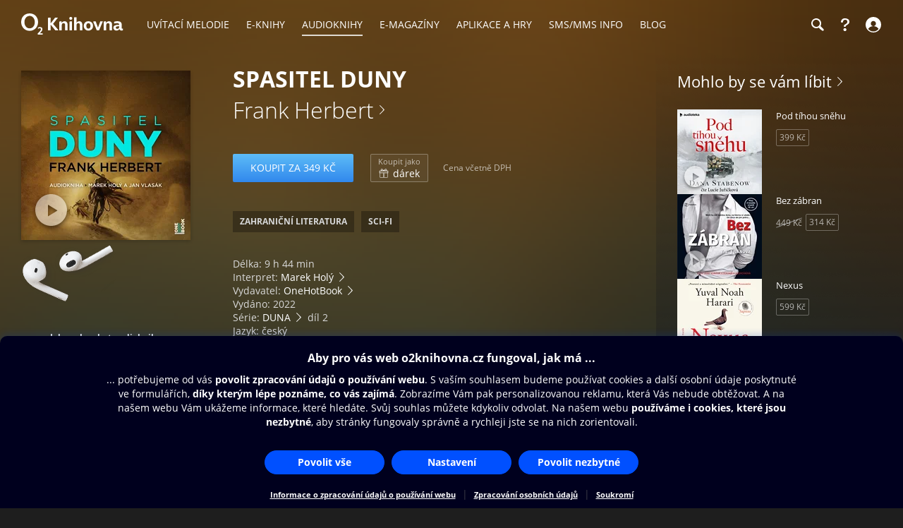

--- FILE ---
content_type: text/html; charset=utf-8
request_url: https://www.o2knihovna.cz/audioknihy/ab2-65f5e020-a313-476a-aa92-31733ddcfc63
body_size: 54896
content:


<!DOCTYPE html>
<html lang="cs">
<head>
    <meta charset="utf-8">

    <title>Spasitel Duny - Frank Herbert | O2 Knihovna</title>

        <meta name="app-version" content="3.18">

        <meta name="viewport" content="width=device-width, initial-scale=1">

    <meta name="format-detection" content="telephone=no">





    <link rel="stylesheet" type="text/css" media="all" href="/static/main-desktop.css?ts=1768657306">


<link rel="shortcut icon" href="/images/o2/touchIcons/default/favicon.ico" type="image/x-icon">



        <link rel="apple-touch-icon-precomposed" href="/images/o2/touchIcons/default/touchIcon.png">


    
    <meta name="apple-itunes-app" content="app-id=580120391, app-argument=https://www.o2knihovna.cz/audioknihy/ab2-65f5e020-a313-476a-aa92-31733ddcfc63">

    <meta property="og:type" content="book">
    <meta property="og:site_name" content="O2 Knihovna">
    <meta property="og:url" content="https://www.o2knihovna.cz/audioknihy/ab2-65f5e020-a313-476a-aa92-31733ddcfc63">
    <meta property="og:locale" content="cs_CZ">
    <meta property="og:title" content="Spasitel Duny - Frank Herbert | O2 Knihovna">
    <meta property="og:description" name="description" content="Strhující příběh plný intrik představuje souboj člověka s nezvratným osudem Dvanáct let uplynulo od vítězství Paula Atreida a jeho pouštních fremenů nad…">
    <meta property="og:image" content="https://www.o2knihovna.cz/generated/covers/82/ab2-65f5e020-a313-476a-aa92-31733ddcfc63-360-82be.jpg">
        <meta property="book:author" content="https://www.o2knihovna.cz/knihy/autor/13641">
    <meta property="og:audio" content="https://static.audioteka.com/cz/content/samples/frank-herbert/spasitel-duny.mp3">


    <link rel="canonical" href="https://www.o2knihovna.cz/audioknihy/ab2-65f5e020-a313-476a-aa92-31733ddcfc63">


        <script>
            var cmpConfig={cmpid:"34523",cdid:"6889a4ea03f1",exponea:!0,waitforimport:"500",datalayer:"digitalData"};function _cmpInit(){"gdprAppliesGlobally"in window||(window.gdprAppliesGlobally=!0),"cmp_id"in window&&!(window.cmp_id<1)||(window.cmp_id=cmpConfig.cmpid),"cmp_cdid"in window||(window.cmp_cdid=cmpConfig.cdid),"cmp_waitforimport"in window||(window.cmp_waitforimport=cmpConfig.waitforimport),"cmp_datalayername"in window||(window.cmp_datalayername=cmpConfig.datalayer),"cmp_params"in window||(window.cmp_params=""),"cmp_host"in window||(window.cmp_host="cmp.o2.cz"),"cmp_cdn"in window||(window.cmp_cdn="cmps.o2.cz"),"cmp_proto"in window||(window.cmp_proto="https:"),"cmp_codesrc"in window||(window.cmp_codesrc="1"),window.cmp_getsupportedLangs=function(){var e=["DE","EN","FR","IT","NO","DA","FI","ES","PT","RO","BG","ET","EL","GA","HR","LV","LT","MT","NL","PL","SV","SK","SL","CS","HU","RU","SR","ZH","TR","UK","AR","BS"];if("cmp_customlanguages"in window)for(var n=0;n<window.cmp_customlanguages.length;n++)e.push(window.cmp_customlanguages[n].l.toUpperCase());return e},window.cmp_getRTLLangs=function(){var e=["AR"];if("cmp_customlanguages"in window)for(var n=0;n<window.cmp_customlanguages.length;n++)"r"in window.cmp_customlanguages[n]&&window.cmp_customlanguages[n].r&&e.push(window.cmp_customlanguages[n].l);return e},window.cmp_getlang=function(e){return("boolean"!=typeof e&&(e=!0),e&&"string"==typeof cmp_getlang.usedlang&&""!==cmp_getlang.usedlang)?cmp_getlang.usedlang:window.cmp_getlangs()[0]},window.cmp_extractlang=function(e){return -1!=e.indexOf("cmplang=")?-1!=(e=e.substr(e.indexOf("cmplang=")+8,2).toUpperCase()).indexOf("&")&&(e=e.substr(0,e.indexOf("&"))):e="",e},window.cmp_getlangs=function(){var e=window.cmp_getsupportedLangs(),n=[],t=location.hash,i=location.search,a="cmp_params"in window?window.cmp_params:"",p="languages"in navigator?navigator.languages:[];if(""!=cmp_extractlang(t))n.push(cmp_extractlang(t));else if(""!=cmp_extractlang(i))n.push(cmp_extractlang(i));else if(""!=cmp_extractlang(a))n.push(cmp_extractlang(a));else if("cmp_setlang"in window&&""!=window.cmp_setlang)n.push(window.cmp_setlang.toUpperCase());else if("cmp_langdetect"in window&&1==window.cmp_langdetect)n.push(window.cmp_getPageLang());else{if(p.length>0)for(var s=0;s<p.length;s++)n.push(p[s]);"language"in navigator&&n.push(navigator.language),"userLanguage"in navigator&&n.push(navigator.userLanguage)}for(var c=[],s=0;s<n.length;s++){var r=n[s].toUpperCase();!(r.length<2)&&(-1!=e.indexOf(r)?c.push(r):(-1!=r.indexOf("-")&&(r=r.substr(0,2)),-1!=e.indexOf(r)&&c.push(r)))}return 0==c.length&&"string"==typeof cmp_getlang.defaultlang&&""!==cmp_getlang.defaultlang?[cmp_getlang.defaultlang.toUpperCase()]:c.length>0?c:["EN"]},window.cmp_getPageLangs=function(){var e=window.cmp_getXMLLang();return(e=(e=""!=e?[e.toUpperCase()]:[]).concat(window.cmp_getLangsFromURL())).length>0?e:["EN"]},window.cmp_getPageLang=function(){var e=window.cmp_getPageLangs();return e.length>0?e[0]:""},window.cmp_getLangsFromURL=function(){for(var e=window.cmp_getsupportedLangs(),n=location,t="toUpperCase",i=n.hostname[t]()+".",a=n.pathname[t]()+"/",p=[],s=0;s<e.length;s++){var c=a.substring(0,e[s].length+1);if(i.substring(0,e[s].length+1)==e[s]+".")p.push(e[s][t]());else if(5==e[s].length){var r=e[s].substring(3,5)+"-"+e[s].substring(0,2);i.substring(0,r.length+1)==r+"."&&p.push(e[s][t]())}else if(c==e[s]+"/"||c=="/"+e[s])p.push(e[s][t]());else if(c==e[s].replace("-","/")+"/"||c=="/"+e[s].replace("-","/"))p.push(e[s][t]());else if(5==e[s].length){var r=e[s].substring(3,5)+"-"+e[s].substring(0,2),o=a.substring(0,r.length+1);(o==r+"/"||o==r.replace("-","/")+"/")&&p.push(e[s][t]())}}return p},window.cmp_getXMLLang=function(){var e=document.getElementsByTagName("html");if(e.length>0)var e=e[0];else e=document.documentElement;if(e&&e.getAttribute){var n=e.getAttribute("xml:lang");return(("string"!=typeof n||""==n)&&(n=e.getAttribute("lang")),"string"!=typeof n||""==n)?"":-1!=window.cmp_getsupportedLangs().indexOf(n.toUpperCase())?n:""}},function(){var e=document,n=e.getElementsByTagName,t=window,i="",a="",p="",s=function(e){var n="cmp_"+e,i="",a=(e="cmp"+e+"=").length,p=location,s=p.hash,c=p.search,r=s.indexOf(e),o=c.indexOf(e);if(-1!=r)i=s.substring(r+a,9999);else{if(-1==o)return n in t&&"function"!=typeof t[n]?t[n]:"";i=c.substring(o+a,9999)}var m=i.indexOf("&");return -1!=m&&(i=i.substring(0,m)),i},c=s("lang");if(""!=c)p=i=c;else if("cmp_getlang"in t&&(i=t.cmp_getlang().toLowerCase(),a=t.cmp_getlangs().slice(0,3).join("_"),p=t.cmp_getPageLangs().slice(0,3).join("_"),"cmp_customlanguages"in t))for(var r=t.cmp_customlanguages,o=0;o<r.length;o++)r[o].l.toLowerCase()==i&&(i="en");var m="cmp_proto"in t?t.cmp_proto:"https:";"http:"!=m&&"https:"!=m&&(m="https:");var l="cmp_ref"in t?t.cmp_ref:location.href;l.length>300&&(l=l.substring(0,300));var u=function(t){var i=e.createElement("script");i.setAttribute("data-cmp-ab","1"),i.type="text/javascript",i.async=!0,i.src=t;var a=["body","div","span","script","head"],p="currentScript",s="parentElement",c="appendChild",r="body";if(e[p]&&e[p][s])e[p][s][c](i);else if(e[r])e[r][c](i);else for(var o=0;o<a.length;o++){var m=n(a[o]);if(m.length>0){m[0][c](i);break}}},g=s("design"),d=s("regulationkey"),f=s("gppkey"),h=s("att"),v=t.encodeURIComponent,b=!1;try{b=e.cookie.length>0}catch(y){b=!1}var $=m+"//"+t.cmp_host+"/delivery/cmp.php?";$+=("cmp_id"in t&&t.cmp_id>0?"id="+t.cmp_id:"")+("cmp_cdid"in t?"&cdid="+t.cmp_cdid:"")+"&h="+v(l),$+=(""!=g?"&cmpdesign="+v(g):"")+(""!=d?"&cmpregulationkey="+v(d):"")+(""!=f?"&cmpgppkey="+v(f):""),u(($+=(""!=h?"&cmpatt="+v(h):"")+("cmp_params"in t?"&"+t.cmp_params:"")+(b?"&__cmpfcc=1":""))+"&l="+v(i)+"&ls="+v(a)+"&lp="+v(p)+"&o="+new Date().getTime());var _="js",x=""!=s("debugunminimized")?"":".min";"1"==s("debugcoverage")&&(_="instrumented",x=""),"1"==s("debugtest")&&(_="jstests",x=""),u(m+"//"+t.cmp_cdn+"/delivery/"+_+"/cmp_final"+x+".js")}(),window.cmp_addFrame=function(e){if(!window.frames[e]){if(document.body){var n=document.createElement("iframe");n.style.cssText="display:none","cmp_cdn"in window&&"cmp_ultrablocking"in window&&window.cmp_ultrablocking>0&&(n.src="//"+window.cmp_cdn+"/delivery/empty.html"),n.name=e,n.setAttribute("title","Intentionally hidden, please ignore"),n.setAttribute("role","none"),n.setAttribute("tabindex","-1"),document.body.appendChild(n)}else window.setTimeout(window.cmp_addFrame,10,e)}},window.cmp_rc=function(e,n){var t="";try{t=document.cookie}catch(i){t=""}for(var a="",p=0,s=!1;""!=t&&p<100;){for(p++;" "==t.substr(0,1);)t=t.substr(1,t.length);var c=t.substring(0,t.indexOf("="));if(-1!=t.indexOf(";"))var r=t.substring(t.indexOf("=")+1,t.indexOf(";"));else var r=t.substr(t.indexOf("=")+1,t.length);e==c&&(a=r,s=!0);var o=t.indexOf(";")+1;0==o&&(o=t.length),t=t.substring(o,t.length)}return s||"string"!=typeof n||(a=n),a},window.cmp_stub=function(){var e=arguments;if(__cmp.a=__cmp.a||[],!e.length)return __cmp.a;"ping"===e[0]?2===e[1]?e[2]({gdprApplies:gdprAppliesGlobally,cmpLoaded:!1,cmpStatus:"stub",displayStatus:"hidden",apiVersion:"2.2",cmpId:31},!0):e[2](!1,!0):"getUSPData"===e[0]?e[2]({version:1,uspString:window.cmp_rc("__cmpccpausps","1---")},!0):"getTCData"===e[0]?__cmp.a.push([].slice.apply(e)):"addEventListener"===e[0]||"removeEventListener"===e[0]?__cmp.a.push([].slice.apply(e)):4==e.length&&!1===e[3]?e[2]({},!1):__cmp.a.push([].slice.apply(e))},window.cmp_gpp_ping=function(){return{gppVersion:"1.1",cmpStatus:"stub",cmpDisplayStatus:"hidden",signalStatus:"not ready",supportedAPIs:["2:tcfeuv2","5:tcfcav1","7:usnat","8:usca","9:usva","10:usco","11:usut","12:usct"],cmpId:31,sectionList:[],applicableSections:[0],gppString:"",parsedSections:{}}},window.cmp_gppstub=function(){var e=arguments;if(__gpp.q=__gpp.q||[],!e.length)return __gpp.q;var n=e[0],t=e.length>1?e[1]:null,i=e.length>2?e[2]:null,a=null,p=!1;if("ping"===n)a=window.cmp_gpp_ping(),p=!0;else if("addEventListener"===n){__gpp.e=__gpp.e||[],"lastId"in __gpp||(__gpp.lastId=0),__gpp.lastId++;var s=__gpp.lastId;__gpp.e.push({id:s,callback:t}),a={eventName:"listenerRegistered",listenerId:s,data:!0,pingData:window.cmp_gpp_ping()},p=!0}else if("removeEventListener"===n){__gpp.e=__gpp.e||[],a=!1;for(var c=0;c<__gpp.e.length;c++)if(__gpp.e[c].id==i){__gpp.e[c].splice(c,1),a=!0;break}p=!0}else __gpp.q.push([].slice.apply(e));null!==a&&"function"==typeof t&&t(a,p)},window.cmp_msghandler=function(e){var n="string"==typeof e.data;try{var t=n?JSON.parse(e.data):e.data}catch(i){var t=null}if("object"==typeof t&&null!==t&&"__cmpCall"in t){var a=t.__cmpCall;window.__cmp(a.command,a.parameter,function(t,i){var p={__cmpReturn:{returnValue:t,success:i,callId:a.callId}};e.source.postMessage(n?JSON.stringify(p):p,"*")})}if("object"==typeof t&&null!==t&&"__uspapiCall"in t){var a=t.__uspapiCall;window.__uspapi(a.command,a.version,function(t,i){var p={__uspapiReturn:{returnValue:t,success:i,callId:a.callId}};e.source.postMessage(n?JSON.stringify(p):p,"*")})}if("object"==typeof t&&null!==t&&"__tcfapiCall"in t){var a=t.__tcfapiCall;window.__tcfapi(a.command,a.version,function(t,i){var p={__tcfapiReturn:{returnValue:t,success:i,callId:a.callId}};e.source.postMessage(n?JSON.stringify(p):p,"*")},a.parameter)}if("object"==typeof t&&null!==t&&"__gppCall"in t){var a=t.__gppCall;window.__gpp(a.command,function(t,i){var p={__gppReturn:{returnValue:t,success:i,callId:a.callId}};e.source.postMessage(n?JSON.stringify(p):p,"*")},"parameter"in a?a.parameter:null,"version"in a?a.version:1)}},window.cmp_setStub=function(e){e in window&&("function"==typeof window[e]||"object"==typeof window[e]||void 0!==window[e]&&null===window[e])||(window[e]=window.cmp_stub,window[e].msgHandler=window.cmp_msghandler,window.addEventListener("message",window.cmp_msghandler,!1))},window.cmp_setGppStub=function(e){e in window&&("function"==typeof window[e]||"object"==typeof window[e]||void 0!==window[e]&&null===window[e])||(window[e]=window.cmp_gppstub,window[e].msgHandler=window.cmp_msghandler,window.addEventListener("message",window.cmp_msghandler,!1))},"cmp_noiframepixel"in window||window.cmp_addFrame("__cmpLocator"),"cmp_disableusp"in window&&window.cmp_disableusp||"cmp_noiframepixel"in window||window.cmp_addFrame("__uspapiLocator"),"cmp_disabletcf"in window&&window.cmp_disabletcf||"cmp_noiframepixel"in window||window.cmp_addFrame("__tcfapiLocator"),"cmp_disablegpp"in window&&window.cmp_disablegpp||"cmp_noiframepixel"in window||window.cmp_addFrame("__gppLocator"),window.cmp_setStub("__cmp"),"cmp_disabletcf"in window&&window.cmp_disabletcf||window.cmp_setStub("__tcfapi"),"cmp_disableusp"in window&&window.cmp_disableusp||window.cmp_setStub("__uspapi"),"cmp_disablegpp"in window&&window.cmp_disablegpp||window.cmp_setGppStub("__gpp"),window.cmp_disable_spa=!0,"function"==typeof window.__cmp&&(window.__cmp("addEventListener",["consentrejected",window._cmpSaveConsent,!1],null),window.__cmp("addEventListener",["consentapproved",window._cmpSaveConsent,!1],null),window.__cmp("addEventListener",["consentcustom",window._cmpSaveConsent,!1],null))}function _cmpShowConsent(){"function"==typeof window.__cmp&&window.__cmp("showScreen")}function _cmpShowSetting(){"function"==typeof window.__cmp&&window.__cmp("showGDPRScreenAdvanced")}function _cmpShowCookies(){"function"==typeof window.__cmp&&window.__cmp("showCookies")}function _cmpSaveConsent(){if("function"==typeof window.__cmp){var e=window.__cmp("getCMPData"),n=window.__cmp("exportConsent");"object"==typeof e&&"string"==typeof n&&window.exponea.track("consent",{timestamp:Date.now(),source:"page",consentString:n,purposeConsents:JSON.stringify(e.purposeConsents),purposeLegitimateInterests:JSON.stringify(e.purposeLI),vendorConsents:JSON.stringify(e.vendorConsents),vendorLegitimateInterests:JSON.stringify(e.vendorLI)})}}function _exponeaInit(){!0===cmpConfig.exponea&&(!function(e,n,t,i,a,p){function s(e){if("number"!=typeof e)return e;var n=new Date;return new Date(n.getTime()+1e3*e)}function c(e){return e.reduce(function(e,n){return e[n]=function(){e._.push([n.toString(),arguments])},e},{_:[]})}function r(e,n,t){var i=t.createElement(n);i.src=e;var a=t.getElementsByTagName(n)[0];return a.parentNode.insertBefore(i,a),i}function o(e){return"[object Date]"===Object.prototype.toString.call(e)}var m,l,u,g,d,f,h,v,b,y,$,_,x,L,C,k="performance";p.target=p.target||"https://api.exponea.com",p.file_path=p.file_path||p.target+"/js/exponea.min.js",a[n]=c(["anonymize","initialize","identify","getSegments","update","track","trackLink","trackEnhancedEcommerce","getHtml","showHtml","showBanner","showWebLayer","ping","getAbTest","loadDependency","getRecommendation","reloadWebLayers","_preInitialize","_initializeConfig"]),a[n].notifications=c(["isAvailable","isSubscribed","subscribe","unsubscribe"]),a[n].segments=c(["subscribe"]),a[n].snippetVersion="v2.7.0",(m=a)[l=n]["_"+k]={},m[l]["_"+k].nowFn=Date.now,m[l]["_"+k].snippetStartTime=m[l]["_"+k].nowFn(),u=a,g=e,d=p,f=n,h=i,v=RegExp("__exponea_etc__=([\\w-]+)"),u[h]={sdk:u[f],sdkObjectName:f,skipExperiments:!!d.new_experiments,sign:d.token+"/"+(v.exec(g.cookie)||["","new"])[1],path:d.target},b=p,y=t,$=e,r(b.file_path,y,$),function(e,n,t,i,a,p,c){if(e.new_experiments){!0===e.new_experiments&&(e.new_experiments={});var m,l=e.new_experiments.hide_class||"xnpe_async_hide",u=e.new_experiments.timeout||4e3,g=encodeURIComponent(p.location.href.split("#")[0]);e.cookies&&e.cookies.expires&&("number"==typeof e.cookies.expires||o(e.cookies.expires)?m=s(e.cookies.expires):e.cookies.expires.tracking&&("number"==typeof e.cookies.expires.tracking||o(e.cookies.expires.tracking))&&(m=s(e.cookies.expires.tracking))),m&&m<new Date&&(m=void 0);var d,f,h,v,b,y=e.target+"/webxp/"+n+"/"+p[t].sign+"/modifications.min.js?http-referer="+g+"&timeout="+u+"ms"+(m?"&cookie-expires="+Math.floor(m.getTime()/1e3):"");"sync"===e.new_experiments.mode&&p.localStorage.getItem("__exponea__sync_modifications__")?(d=y,f=n,h=p,v=c,h[b=t][f]="<"+f+' src="'+d+'"></'+f+">",v.writeln(h[b][f]),v.writeln("<"+f+">!"+b+".init && document.writeln("+b+"."+f+'.replace("/'+f+'/", "/'+f+'-async/").replace("><", " async><"))</'+f+">")):function(e,n,t,i,a,p,s,c){p.documentElement.classList.add(e);var o=r(t,i,p);function m(){a[c].init||r(t.replace("/"+i+"/","/"+i+"-async/"),i,p)}function l(){p.documentElement.classList.remove(e)}o.onload=m,o.onerror=m,a.setTimeout(l,n),a[s]._revealPage=l}(l,u,y,n,p,c,a,t)}}(p,t,i,0,n,a,e),_=a,x=n,L=p,_[x]._initializeConfig(L),(null===(C=L.experimental)||void 0===C?void 0:C.non_personalized_weblayers)&&_[x]._preInitialize(L),_[x].start=function(e){e&&Object.keys(e).forEach(function(n){return L[n]=e[n]}),_[x].initialize(L)}}(document,"exponea","script","webxpClient",window,{target:"https://api-exponea.o2.cz",token:"5851ab46-b9d8-11e9-beef-92ec88286fd6",experimental:{non_personalized_weblayers:!0},track:{google_analytics:!1},cookies:{expires:31536e3}}),exponea.start())}_cmpInit(),_exponeaInit();
        </script>
<script src="https://cdnjs.cloudflare.com/ajax/libs/jquery/3.7.1/jquery.min.js" integrity="sha512-v2CJ7UaYy4JwqLDIrZUI/4hqeoQieOmAZNXBeQyjo21dadnwR+8ZaIJVT8EE2iyI61OV8e6M8PP2/4hpQINQ/g==" crossorigin="anonymous" referrerpolicy="no-referrer"></script>
    <script src="/static/main.js?ts=1760366899"></script>



    <script>
        window.digitalData = [{
            version: "1.0",

            page: "o2active:audioknihy:spasitel duny",
            language: "cz",

            section: "Audioknihy",
            contentProvider: "Audioteka",
            contentType: "Audioknihy",
            contentName: "Spasitel Duny",
            contentId: "ab2-65f5e020-a313-476a-aa92-31733ddcfc63",
            
            
            userState: "anonymous",
            
            
            
            saleType: "sale",
            

            
            

            app: "o2active",
            appVersion: "3.18"
        }];

    </script>

        <script src="https://assets.adobedtm.com/launch-ENaa2a0632d13e4abc843b84c9fd462a85.min.js"></script>


</head>

<body>
    

<div id="pageBg" class="page-bg" aria-hidden="true">
    <div class="page-bg__port">
            <div class="page-bg__holder">
                <div class="page-bg__image">
                    <img src="https://www.o2knihovna.cz/generated/bg/82/item-ab2-65f5e020-a313-476a-aa92-31733ddcfc63-port-82be.webp" fetchpriority="low" alt="Pozadí stránky">
                </div>
            </div>
    </div>

    <div class="page-bg__land">
            <div class="page-bg__holder">
                <div class="page-bg__image">
                    <img src="https://www.o2knihovna.cz/generated/bg/82/item-ab2-65f5e020-a313-476a-aa92-31733ddcfc63-land-82be.webp" fetchpriority="low" alt="Pozadí stránky">
                </div>
            </div>
    </div>

    <div class="page-bg__dark-detail"><div class="in"></div></div>
</div>


            <header id="top">


<menu class="access-menu">
    <li><a href="#content">Přeskočit na hlavní obsah</a></li>
    <li><a id="access-search-link" href="#header-search-input" aria-controls="search-toolbar">Přeskočit na hledání</a></li>
</menu>

<div class="content">
    <div class="header">
        <div class="left-menu">
            <a id="open-main-menu" href="#main-menu" class="header__icon header__icon--text">
                <svg><use href="/images/header-icons.svg?v=3#menu"></use></svg>
                <span class="header__menu-text">MENU</span>
            </a>
        </div>

        <a class="header__logo" href="/"><img src="/images/o2-knihovna.svg?v=3" width="146" height="30" alt="O2 Knihovna"></a>

        <div id="main-menu" class="main-menu" role="dialog" aria-modal="false" aria-label="Hlavní menu">
            <div class="focus-trap-begin invisible"></div>

            <div class="left-menu">
                <button id="close-main-menu" class="header__icon header__icon--text">
                    <svg><use href="/images/header-icons.svg?v=3#close"></use></svg>
                    <span class="header__menu-text">Zavřít</span>
                </button>
            </div>

            <nav>
                <menu>
                    <li  class="main-menu__item">
                        <a href="/uvitaci-melodie/"><span>Uvítací melodie</span></a>
                    </li>
                    <li  class="main-menu__item">
                        <a href="/knihy/"><span>E-knihy</span></a>
                    </li>
                    <li  class="main-menu__item main-menu__item--active">
                        <a href="/audioknihy/"><span>Audioknihy</span></a>
                    </li>
                    <li  class="main-menu__item">
                        <a href="/magaziny/"><span>E-magazíny</span></a>
                    </li>
                    <li  class="main-menu__item">
                        <a href="/aplikace/"><span>Aplikace a hry</span></a>
                    </li>
                    <li id="sms-menu-item" class="main-menu__item">
                        <a href="/sms-info/"><span>SMS/MMS Info</span></a>
                    </li>
                    <li  class="main-menu__item">
                        <a href="/blog/"><span>Blog</span></a>
                    </li>
                    <li id="help-menu-item" class="main-menu__item">
                        <a href="/napoveda/"><span>Nápověda</span></a>
                    </li>
                </menu>
            </nav>

            <div class="focus-trap-end invisible"></div>
        </div>

        <nav class="right-menu" aria-label="Vedlejší menu">
            <menu>
                <li id="o2-cz-menu-item" class="right-menu__item">
                    <a href="https://www.o2.cz/" class="header__text" target="_blank">
                        <span>O2.cz</span>
                    </a>
                </li>
                <li class="right-menu__item">
                    <a id="open-search-toolbar" class="header__icon" title="Hledání" aria-label="Hledání" aria-controls="search-toolbar" href="/audioknihy/hledani">
                        <svg><use href="/images/header-icons.svg?v=3#search"></use></svg>
                    </a>
                </li>
                <li id="help-menu-button" class="right-menu__item">
                    <a class="header__icon" title="Nápověda" aria-label="Nápověda" href="/napoveda/">
                        <svg><use href="/images/header-icons.svg?v=3#help"></use></svg>
                    </a>
                </li>
                <li class="right-menu__item">
                    <a id="open-login" class="header__icon header__icon--text" aria-label="Přihlásit se" href="/prihlaseni/">
                        <svg><use href="/images/header-icons.svg?v=3#user"></use></svg>
                        <span class="header__login-text">Přihlásit se</span>
                    </a>
                </li>
            </menu>
        </nav>


        <div id="login" role="dialog" aria-modal="false" aria-label="Přihlášení" class="login login--panel hidden">
            <div class="focus-trap-begin invisible"></div>
            <h3>
                Přihlášení
                <button id="close-login" class="toolbar-close" title="Zavřít">
                    <svg><use href="/images/header-icons.svg?v=3#close"></use></svg>
                </button>
            </h3>

<div id="snippet--loginForm">                    <div class="form">
                        <p class="form__note">
                            Zadejte Vaše mobilní číslo, a poté vyplňte jednorázový kód, který Vám pošleme v SMS.
                        </p>
<form action="/audioknihy/ab2-65f5e020-a313-476a-aa92-31733ddcfc63" method="post" id="frm-loginForm1Header" novalidate="novalidate" class="ajax">


<div class="row required">
	<label class="required" for="frm-loginForm1Header-phone">Telefon:<span>*</span></label>

	<input type="tel" name="phone" placeholder="Mobilní číslo" id="frm-loginForm1Header-phone" required data-nette-rules='[{"op":":filled","msg":"Zadejte mobilní číslo."},{"op":":pattern","msg":"Nesprávný formát mobilního čísla.","arg":"((00|[+])?420)?[\\s-]*(60[1-8]|70[2-5]|7[237][0-9]|79[0123579])([\\s-]*[0-9]){6}"}]' class="input">
</div>

<div class="buttons wide">
	

	<input type="submit" name="_submit" class="button button--blue" value="Poslat ověřovací SMS">
</div>


<div><input type="hidden" name="_token_" value="7axt60jf7sA12Q+0RdPz0WYuuw9TBWdxsiG70="><input type="hidden" name="_do" value="loginForm1Header-submit"><!--[if IE]><input type=IEbug disabled style="display:none"><![endif]--></div>
</form>
                    </div>
</div>

            <div class="focus-trap-end invisible"></div>
        </div>
    </div>
</div>

<div id="search-toolbar" class="toolbar hidden" role="dialog" aria-modal="false" aria-label="Hledání">
    <div class="focus-trap-begin invisible"></div>

    <div class="content">
        <div class="toolbar__in">
            <span class="header__logo" aria-hidden="true"><img src="/images/o2-knihovna.svg?v=3" width="146" height="30" alt="O2 Knihovna"></span>

            <div class="search-form search-form--header">
                <form action="/hledani" method="get" id="frm-headerSearchForm" novalidate="novalidate">
                    <input type="search" name="q" id="header-search-input" autocomplete="off" placeholder="Hledejte v O2 Knihovně" aria-label="Hledejte v O2 Knihovně" aria-controls="snippet--searchAutocomplete" aria-autocomplete="list" required data-nette-rules='[{"op":":filled","msg":"Zadejte výraz pro hledání."},{"op":":minLength","msg":"Zadejte alespoň 3 znaky.","arg":3}]'>
                    <input type="hidden" name="typeId" value="2">
                    <button type="submit" name="_submit" title="Hledat" aria-label="Hledat"><svg><use href='/images/header-icons.svg?v=3#search'/></svg></button>
                <input type="hidden" name="do" value="headerSearchForm-submit"></form>

<div id="snippet--searchAutocomplete">
</div>
            </div>

            <button id="close-search-toolbar" class="toolbar-close" title="Zavřít" href="/">
                <svg><use href="/images/header-icons.svg?v=3#close"></use></svg>
            </button>
        </div>
    </div>

    <div class="focus-trap-end invisible"></div>
</div>

    </header>


    <main id="page">

<main id="content" class="content">
    <div class="detail detail--audiobook">
        <aside id="leftCol" class="leftCol" aria-label="Levý sloupec">

<div class="detail__cover">
    <picture>

            <source type="image/webp" media="(min-width: 1024px)" srcset="/generated/covers/82/ab2-65f5e020-a313-476a-aa92-31733ddcfc63-240-82be.webp, /generated/covers/82/ab2-65f5e020-a313-476a-aa92-31733ddcfc63-360-82be.webp 1.5x">
            <source type="image/webp" media="(min-width: 720px)" srcset="/generated/covers/82/ab2-65f5e020-a313-476a-aa92-31733ddcfc63-180-82be.webp, /generated/covers/82/ab2-65f5e020-a313-476a-aa92-31733ddcfc63-360-82be.webp 1.5x">
            <source type="image/webp" media="(min-width: 600px)" srcset="/generated/covers/82/ab2-65f5e020-a313-476a-aa92-31733ddcfc63-180-82be.webp, /generated/covers/82/ab2-65f5e020-a313-476a-aa92-31733ddcfc63-240-82be.webp 1.5x, /generated/covers/82/ab2-65f5e020-a313-476a-aa92-31733ddcfc63-360-82be.webp 2x">
            <source type="image/webp" srcset="/generated/covers/82/ab2-65f5e020-a313-476a-aa92-31733ddcfc63-180-82be.webp">

        <img src="/generated/covers/82/ab2-65f5e020-a313-476a-aa92-31733ddcfc63-360-82be.jpg" width="120" height="120"
            
            alt="Obálka audioknihy Spasitel Duny">
    </picture>
    <button class="audio-sample" data-audio="https://static.audioteka.com/cz/content/samples/frank-herbert/spasitel-duny.mp3" title="Přehrát ukázku" aria-label="Přehrát ukázku"></button>
</div>
            <div class="holder"></div>
        </aside>

        <div class="middleCol">
            <div class="in">
                <div class="headerPart" id="snippet--detailHeader">
                    

<h1>Spasitel Duny</h1>


                    <h2 class="subtitle">
                        
                            <a class="soft-link" href="/audioknihy/autor/13641">Frank Herbert</a>
                    </h2>
                </div>

                <div class="buyPart" id="snippet--buyPart">
                    








    <div class="purchase-box">

            <p class="buttons">
                <a href="/audioknihy/ab2-65f5e020-a313-476a-aa92-31733ddcfc63/koupit" class="button button--blue ajax" data-overlay="snippets">Koupit za 349 Kč</a>




            <a href="/audioknihy/ab2-65f5e020-a313-476a-aa92-31733ddcfc63/koupit?gift=1" class="button button--light button--gift ajax" data-overlay="snippets">
                <span class="note">Koupit jako</span><br>
                <span class="button__icon button__icon--gift"></span> dárek
            </a>

                <span class="note note--dph">Cena včetně DPH</span>
            </p>

    </div>



                    <div id="tags" class="tags">
                        <div class="tags__item">
                            <a class="tags__in" href="/audioknihy/kategorie/ab2-1090998442"><span>Zahraniční literatura</span></a>
                        </div>
                        <div class="tags__item">
                            <a class="tags__in" href="/audioknihy/kategorie/ab2-1764173925"><span>Sci-fi</span></a>
                        </div>
                    </div>
                </div>

                <div class="textPart">
                    <p>
                            Délka: 9 h 44 min<br>

                            Interpret:
                                <a class="soft-link" href="/audioknihy/interpret/471">Marek Holý</a>

                            <br>Vydavatel: <a class="soft-link" href="/audioknihy/vydavatel/1807">OneHotBook</a>

                            <br>Vydáno: 2022

                            <br>Série: <a class="soft-link" href="/audioknihy/serie/ab2-189ea05d-d5a8-40f8-8ca2-9a4ee735b36a">DUNA</a>
                            díl 2

                            <br>Jazyk: český

                        <br>
                        Typ souboru: MP3<br>
                        Velikost: 549 MB
                    </p>


<div class="collapse">
    <div class="collapse__frame">
        <div class="collapse__content">
            <p>Strhující příběh plný intrik představuje souboj člověka s nezvratným osudem</p><p>Dvanáct let uplynulo od vítězství Paula Atreida a jeho pouštních fremenů nad Harkoneny na Duně a ovládnutí imperiálního trůnu. Z planety Arrakis se stalo centrum moci a ze všech koutů sem poutníci přijíždějí uctívat věštecké schopnosti Paula Muad&#039;diba a jeho sestry Alie. Jenže zářivá sláva vrhá temné stíny a staří nepřátelé připravují plán na Paulovo zničení. Gilda vesmírných navigátorů potřebuje získat kontrolu nad vzácnou melanží, kněžky Bene Gesseritu usilují o trůn a zvrácení genetičtí mágové z Bene Tleilax vytvoří dokonalou návnadu: oživením dávno mrtvého Paulova přítele, mistra šermíře Duncana Idaha.</p><p>Pokračování legendárního sci-fi románu DUNA jehož velkolepá filmová adaptace v režii Denise Villeneuva vstoupila do kin v říjnu 2021.</p><p>FRANK HERBERT <br/>Americký spisovatel se narodil v Tacomě a vystudoval University of Washington v Seattlu. Byl člověkem mnoha řemesel: živil se jako reportér, redaktor, profesionální fotograf a kameraman, komentoval pro lokální rádiové stanice, jezdil na moře jako lovec ústřic a dělal instruktora pro přežití v džungli. Jeho první autorská povídka Hledáte něco? vyšla v časopise Startling Stories, poté napsal asi dvacet dalších povídek publikovaných v nejrůznějších SF magazínech a v roce 1955 vydal svůj první román Drak v moři. Kritika jej přijala vlídně stejně jako další romány Zelený mozek (1966), Směr: Prázdnota (1966), Heisenbergovy oči (1966), Tvůrci nebes (1968), Santarožská bariéra (1968), Stvořitelé Boha (1972), Hellstormská kronika (1973). Opravdový úspěch se však dostavil až v roce 1965 díky románu Duna. První část vyšla pod názvem Svět Duny již v prosinci roku 1963 v předním SF magazínu Analog. Příběh pak pokračoval díky zájmu čtenářů jako Prorok Duny. V knižním vydání Herbert oba díly spojil a nazval je stručně a výstižně Duna. Kniha získala roku 1966 cenu Hugo a za tentýž rok i cenu Nebula, udělenou tehdy vůbec poprvé. Autor pak téma rozvinul v pěti pokračováních zachycujících následné osudy planety Arrakis a boje o její ovládnutí. V roce 1984 natočil David Lynch filmovou adaptaci Duny a roku 2000 vznikla také koprodukční třídílná minisérie, která se částečně natáčela i v ČR. Nyní se k výčtu filmových adaptací přidává velkofilm stejnojmenného názvu v režii Denise Villeneuva, jenž vstoupil do kin v říjnu 2021.</p><p>MAREK HOLÝ<br/>Český herec a dabér vystudoval brněnskou konzervatoř. Před studiem JAMU dal přednost angažmá v Národním divadle moravskoslezském v Ostravě. Jeho cesta pokračovala do Prahy, kde působil několik let v Divadle Na Fidlovačce. Od roku 2013 je členem hereckého souboru Divadla na Vinohradech. Je držitelem Ceny Thálie 2013 v oboru opereta/muzikál za titulní roli v muzikálu Zorro uváděného v Divadle Hybernia. Objevil se v několika televizních filmech a seriálech (např. Četníci z Luhačovic, Co ste hasiči) a umístil se také na 3. místě 19. ročníku ankety Neviditelný herec, která oceňuje práci pro rozhlas.</p><p>JAN VLASÁK <br/>Narodil se v Čáslavi, vystudoval brněnskou JAMU a poté se stal členem souboru divadla v Uherském Hradišti. Prošel mnoha scénami (Divadlo Petra Bezruče, Státní divadlo, Divadlo E. F. Buriana, Státní divadlo v Brně, Realistické divadlo, Rokoko i Národní divadlo), v současné době působí v Městských divadlech pražských. Účinkoval v řadě televizních inscenací a seriálů (Tři králové,PF 77,Hodina tance a lásky, Ordinace v růžové zahradě, Cesty domů,Cukrárna,Cirkus Bukowsky,První republika, Svět pod hlavou) a filmů (Výchova dívek v Čechách, Milenci a vrazi, Vratné lahve, Bathory).</p><p>Copyrights:<br/>Audiokniha (P) &amp; © OneHotBook, 2021. Všechna práva vyhrazena.<br/></p><p>Audiokniha Spasitel Duny obsahuje pokračování legendárního sci-fi románu DUNA. Autor Frank Herbert, čte Marek Holý a Jan Vlasák.</p>
        </div>
    </div>
    <a class="collapse__more" href="#">více</a>
</div>
                </div>



    <h2>Série DUNA</h2>
    <div class="list ">
        <div class="in">





    <div class="list-item">
        <a href="/audioknihy/ab2-061f6856-85d2-4ed1-8195-03dca320ee45">
            <picture class="list-item__icon-box">

                    <source type="image/webp" srcset="/generated/covers/cc/ab2-061f6856-85d2-4ed1-8195-03dca320ee45-120-cc19.webp, /generated/covers/cc/ab2-061f6856-85d2-4ed1-8195-03dca320ee45-240-cc19.webp 2x">

                <img src="/generated/covers/cc/ab2-061f6856-85d2-4ed1-8195-03dca320ee45-360-cc19.jpg"
                    width="120" height="120" loading="lazy" alt="Obálka audioknihy Duna" class="list-item__icon">
            </picture>
            <div class="list-item__title">
                Duna
            </div>
        </a>
        <button class="audio-sample" data-audio="https://static.audioteka.com/cz/content/samples/frank-herbert/duna.mp3" title="Přehrát ukázku" aria-label="Přehrát ukázku"></button>
        <div class="list-item__buttons">
                            <button data-url="/audioknihy/ab2-061f6856-85d2-4ed1-8195-03dca320ee45/koupit" class="button ajax" data-overlay="snippets">349 Kč</button>

        </div>
    </div>





    <div class="list-item">
        <a href="/audioknihy/ab2-65f5e020-a313-476a-aa92-31733ddcfc63">
            <picture class="list-item__icon-box">

                    <source type="image/webp" srcset="/generated/covers/82/ab2-65f5e020-a313-476a-aa92-31733ddcfc63-120-82be.webp, /generated/covers/82/ab2-65f5e020-a313-476a-aa92-31733ddcfc63-240-82be.webp 2x">

                <img src="/generated/covers/82/ab2-65f5e020-a313-476a-aa92-31733ddcfc63-360-82be.jpg"
                    width="120" height="120" loading="lazy" alt="Obálka audioknihy Spasitel Duny" class="list-item__icon">
            </picture>
            <div class="list-item__title">
                Spasitel Duny
            </div>
        </a>
        <button class="audio-sample" data-audio="https://static.audioteka.com/cz/content/samples/frank-herbert/spasitel-duny.mp3" title="Přehrát ukázku" aria-label="Přehrát ukázku"></button>
        <div class="list-item__buttons">
                            <button data-url="/audioknihy/ab2-65f5e020-a313-476a-aa92-31733ddcfc63/koupit" class="button ajax" data-overlay="snippets">349 Kč</button>

        </div>
    </div>





    <div class="list-item">
        <a href="/audioknihy/ab2-a0c1b596-d06f-4e32-9969-8fe0c655d7a5">
            <picture class="list-item__icon-box">

                    <source type="image/webp" srcset="/generated/covers/26/ab2-a0c1b596-d06f-4e32-9969-8fe0c655d7a5-120-26cf.webp, /generated/covers/26/ab2-a0c1b596-d06f-4e32-9969-8fe0c655d7a5-240-26cf.webp 2x">

                <img src="/generated/covers/26/ab2-a0c1b596-d06f-4e32-9969-8fe0c655d7a5-360-26cf.jpg"
                    width="120" height="120" loading="lazy" alt="Obálka audioknihy Děti Duny" class="list-item__icon">
            </picture>
            <div class="list-item__title">
                Děti Duny
            </div>
        </a>
        <button class="audio-sample" data-audio="https://static.audioteka.com/cz/content/samples/frank-herbert/deti-duny.mp3" title="Přehrát ukázku" aria-label="Přehrát ukázku"></button>
        <div class="list-item__buttons">
                            <button data-url="/audioknihy/ab2-a0c1b596-d06f-4e32-9969-8fe0c655d7a5/koupit" class="button ajax" data-overlay="snippets">459 Kč</button>

        </div>
    </div>





    <div class="list-item">
        <a href="/audioknihy/ab2-eaa785b1-7e3b-4c3f-8018-f89f46986c34">
            <picture class="list-item__icon-box">

                    <source type="image/webp" srcset="/generated/covers/9a/ab2-eaa785b1-7e3b-4c3f-8018-f89f46986c34-120-9ac7.webp, /generated/covers/9a/ab2-eaa785b1-7e3b-4c3f-8018-f89f46986c34-240-9ac7.webp 2x">

                <img src="/generated/covers/9a/ab2-eaa785b1-7e3b-4c3f-8018-f89f46986c34-360-9ac7.jpg"
                    width="120" height="120" loading="lazy" alt="Obálka audioknihy Božský imperátor Duny" class="list-item__icon">
            </picture>
            <div class="list-item__title">
                Božský imperátor Duny
            </div>
        </a>
        <button class="audio-sample" data-audio="https://static.audioteka.com/cz/content/samples/frank-herbert/bozsky-imperator-duny.mp3" title="Přehrát ukázku" aria-label="Přehrát ukázku"></button>
        <div class="list-item__buttons">
                            <button data-url="/audioknihy/ab2-eaa785b1-7e3b-4c3f-8018-f89f46986c34/koupit" class="button ajax" data-overlay="snippets">449 Kč</button>

        </div>
    </div>
        </div>
    </div>

                <div id="relatedPartHolder">
                    <div id="relatedPart" class="relatedPart">


    <div class="list-title">
        <a class="soft-link" href="/audioknihy/kategorie/ab2-1090998442">Mohlo by se vám líbit</a>
    </div>
    <div class="related">





<div class="list-item-holder" data-idx="0">
    <div class="list-item">
        <a href="/audioknihy/ab2-3c23012c-c986-43ed-8393-1f48c222f01a">
            <picture class="list-item__icon-box">

                    <source type="image/webp" srcset="/generated/covers/d7/ab2-3c23012c-c986-43ed-8393-1f48c222f01a-120-d72d.webp, /generated/covers/d7/ab2-3c23012c-c986-43ed-8393-1f48c222f01a-240-d72d.webp 2x">

                <img src="/generated/covers/d7/ab2-3c23012c-c986-43ed-8393-1f48c222f01a-360-d72d.jpg"
                    width="120" height="120" loading="lazy" alt="Obálka audioknihy Pod tíhou sněhu" class="list-item__icon">
            </picture>
            <div class="list-item__title">
                Pod tíhou sněhu
            </div>
        </a>
        <button class="audio-sample" data-audio="https://static.audioteka.com/cz/content/samples/dana-stabenow/pod-tihou-snehu.mp3" title="Přehrát ukázku" aria-label="Přehrát ukázku"></button>
        <div class="list-item__buttons">
                            <button data-url="/audioknihy/ab2-3c23012c-c986-43ed-8393-1f48c222f01a/koupit" class="button ajax" data-overlay="snippets">399 Kč</button>

        </div>
    </div>
</div>





<div class="list-item-holder" data-idx="0">
    <div class="list-item">
        <a href="/audioknihy/ab2-b8bf84eb-62e6-444c-8020-2781898e182a">
            <picture class="list-item__icon-box">

                    <source type="image/webp" srcset="/generated/covers/92/ab2-b8bf84eb-62e6-444c-8020-2781898e182a-120-92e7.webp, /generated/covers/92/ab2-b8bf84eb-62e6-444c-8020-2781898e182a-240-92e7.webp 2x">

                <img src="/generated/covers/92/ab2-b8bf84eb-62e6-444c-8020-2781898e182a-360-92e7.jpg"
                    width="120" height="120" loading="lazy" alt="Obálka audioknihy Bez zábran" class="list-item__icon">
            </picture>
            <div class="list-item__title">
                Bez zábran
            </div>
        </a>
        <button class="audio-sample" data-audio="https://static.audioteka.com/cz/content/samples/t-l-swan/bez-zabran.mp3" title="Přehrát ukázku" aria-label="Přehrát ukázku"></button>
        <div class="list-item__buttons">
                            <button data-url="/audioknihy/ab2-b8bf84eb-62e6-444c-8020-2781898e182a/koupit" class="button ajax" data-overlay="snippets">314 Kč</button>

                <span class="common-price">449 Kč</span>
        </div>
    </div>
</div>





<div class="list-item-holder" data-idx="0">
    <div class="list-item">
        <a href="/audioknihy/ab2-2a466585-ba6d-4b38-b1f4-9302520e2615">
            <picture class="list-item__icon-box">

                    <source type="image/webp" srcset="/generated/covers/4a/ab2-2a466585-ba6d-4b38-b1f4-9302520e2615-120-4a15.webp, /generated/covers/4a/ab2-2a466585-ba6d-4b38-b1f4-9302520e2615-240-4a15.webp 2x">

                <img src="/generated/covers/4a/ab2-2a466585-ba6d-4b38-b1f4-9302520e2615-360-4a15.jpg"
                    width="120" height="120" loading="lazy" alt="Obálka audioknihy Nexus" class="list-item__icon">
            </picture>
            <div class="list-item__title">
                Nexus
            </div>
        </a>
        <button class="audio-sample" data-audio="https://static.audioteka.com/cz/content/samples/yuval-noah-harari/nexus.mp3" title="Přehrát ukázku" aria-label="Přehrát ukázku"></button>
        <div class="list-item__buttons">
                            <button data-url="/audioknihy/ab2-2a466585-ba6d-4b38-b1f4-9302520e2615/koupit" class="button ajax" data-overlay="snippets">599 Kč</button>

        </div>
    </div>
</div>





<div class="list-item-holder" data-idx="0">
    <div class="list-item">
        <a href="/audioknihy/ab2-ca6b7652-219a-4833-92b0-dfa4e0390050">
            <picture class="list-item__icon-box">

                    <source type="image/webp" srcset="/generated/covers/60/ab2-ca6b7652-219a-4833-92b0-dfa4e0390050-120-608a.webp, /generated/covers/60/ab2-ca6b7652-219a-4833-92b0-dfa4e0390050-240-608a.webp 2x">

                <img src="/generated/covers/60/ab2-ca6b7652-219a-4833-92b0-dfa4e0390050-360-608a.jpg"
                    width="120" height="120" loading="lazy" alt="Obálka audioknihy Co jste to provedli?" class="list-item__icon">
            </picture>
            <div class="list-item__title">
                Co jste to provedli?
            </div>
        </a>
        <button class="audio-sample" data-audio="https://static.audioteka.com/cz/content/samples/shari-lapena/co-jste-to-provedli.mp3" title="Přehrát ukázku" aria-label="Přehrát ukázku"></button>
        <div class="list-item__buttons">
                            <button data-url="/audioknihy/ab2-ca6b7652-219a-4833-92b0-dfa4e0390050/koupit" class="button ajax" data-overlay="snippets">379 Kč</button>

        </div>
    </div>
</div>





<div class="list-item-holder" data-idx="0">
    <div class="list-item">
        <a href="/audioknihy/ab2-b0b7d509-13fc-4718-a56b-31e9ee8c3ada">
            <picture class="list-item__icon-box">

                    <source type="image/webp" srcset="/generated/covers/cd/ab2-b0b7d509-13fc-4718-a56b-31e9ee8c3ada-120-cd93.webp, /generated/covers/cd/ab2-b0b7d509-13fc-4718-a56b-31e9ee8c3ada-240-cd93.webp 2x">

                <img src="/generated/covers/cd/ab2-b0b7d509-13fc-4718-a56b-31e9ee8c3ada-360-cd93.jpg"
                    width="120" height="120" loading="lazy" alt="Obálka audioknihy Den trifidů" class="list-item__icon">
            </picture>
            <div class="list-item__title">
                Den trifidů
            </div>
        </a>
        <button class="audio-sample" data-audio="https://static.audioteka.com/cz/content/samples/john-wyndham/den-trifidu-tympanum.mp3" title="Přehrát ukázku" aria-label="Přehrát ukázku"></button>
        <div class="list-item__buttons">
                            <button data-url="/audioknihy/ab2-b0b7d509-13fc-4718-a56b-31e9ee8c3ada/koupit" class="button ajax" data-overlay="snippets">388 Kč</button>

        </div>
    </div>
</div>





<div class="list-item-holder" data-idx="0">
    <div class="list-item">
        <a href="/audioknihy/ab2-aea06588-dc20-45c5-a730-d6b3d72e40f9">
            <picture class="list-item__icon-box">

                    <source type="image/webp" srcset="/generated/covers/20/ab2-aea06588-dc20-45c5-a730-d6b3d72e40f9-120-207c.webp, /generated/covers/20/ab2-aea06588-dc20-45c5-a730-d6b3d72e40f9-240-207c.webp 2x">

                <img src="/generated/covers/20/ab2-aea06588-dc20-45c5-a730-d6b3d72e40f9-360-207c.jpg"
                    width="120" height="120" loading="lazy" alt="Obálka audioknihy Nečekaná láska" class="list-item__icon">
            </picture>
            <div class="list-item__title">
                Nečekaná láska
            </div>
        </a>
        <button class="audio-sample" data-audio="https://static.audioteka.com/cz/content/samples/julia-quinnova/necekana-laska.mp3" title="Přehrát ukázku" aria-label="Přehrát ukázku"></button>
        <div class="list-item__buttons">
                            <button data-url="/audioknihy/ab2-aea06588-dc20-45c5-a730-d6b3d72e40f9/koupit" class="button ajax" data-overlay="snippets">379 Kč</button>

        </div>
    </div>
</div>
    </div>
                    </div>
                </div>

                <div id="infoPartHolder">
                    <div id="infoPart" class="infoPart">


<div class="app-box">
    
        <h3>Jak poslouchat audioknihy nejpohodlněji?</h3>
        <hr>
    <div class="app-box__app">
        <img src="/images/app-icon.svg" width="50" height="50" alt="Ikona aplikace O2 Knihovna">

        <div class="app-box__col">
            <strong>V aplikaci O2 Knihovna</strong><br>
            <div class="note">
                &bull; bez registrace<br>
                &bull; na telefonu i tabletu
            </div>
            <a href="/aplikace/ap4-58" class="button button--light">Stáhnout zdarma</a>
        </div>
    </div>
</div>
                    </div>
                </div>
            </div>
        </div>

        <aside id="rightCol" class="rightCol" aria-label="Pravý sloupec"></aside>
    </div>

</main>

<script>
    $(function() {
        initDetail();
    });
</script>

    </main>

            <div id="bottomAnchor"></div>
    <footer id="bottom">




<div class="footer content">
    <div class="footer__top">
        <div class="footer_column">
            <h3 class="footer__title">Obsah ke stažení <button class="footer__arrow" aria-controls="footer-menu-content" aria-label="Rozbalit/sbalit"><span></span></button></h3>
            <menu id="footer-menu-content" class="footer__menu footer__menu--double">
                <li class="footer__menu-item">
                    <a href="/uvitaci-melodie/">Uvítací melodie</a>
                </li>
                <li class="footer__menu-item">
                    <a href="/knihy/">E-knihy</a>
                </li>
                <li class="footer__menu-item">
                    <a href="/audioknihy/">Audioknihy</a>
                </li>
                <li class="footer__menu-item">
                    <a href="/magaziny/">E-magazíny</a>
                </li>
                <li class="footer__menu-item">
                    <a href="/aplikace/">Aplikace a hry</a>
                </li>
                <li class="footer__menu-item">
                    <a href="/sms-info/">SMS/MMS Info</a>
                </li>
                <li class="footer__menu-item">
                    <a href="/blog/">Blog</a>
                </li>
            </menu>
        </div>

        <div class="footer_column">
            <h3 class="footer__title">Moje O2 Knihovna <button class="footer__arrow" aria-controls="footer-menu-portal" aria-label="Rozbalit/sbalit"><span></span></button></h3>
            <menu id="footer-menu-portal" class="footer__menu">
                <li class="footer__menu-item">
                    <a href="/prihlaseni/">Přihlásit se</a>
                </li>
                <li class="footer__menu-item">
                    <a href="/moje/darkovy-poukaz">Dárkový poukaz</a>
                </li>
                <li class="footer__menu-item">
                    <a href="/napoveda/">Nápověda</a>
                </li>
                <li class="footer__menu-item">
                    <a href="/napiste-nam/">Napište nám</a>
                </li>
            </menu>
        </div>

        <div class="footer_column">
            <h3 class="footer__title">Další zábava <button class="footer__arrow" aria-controls="footer-menu-services" aria-label="Rozbalit/sbalit"><span></span></button></h3>
            <menu id="footer-menu-services" class="footer__menu">
                <li class="footer__menu-item">
                    <a href="https://www.o2.cz/osobni/oneplay" target="_blank">Oneplay</a>
                </li>
                <li class="footer__menu-item">
                    <a href="https://www.o2.cz/osobni/oneplay/originaly" target="_blank">Oneplay Originály</a>
                </li>
                <li class="footer__menu-item">
                    <a href="https://www.o2.cz/osobni/oneplay/sport" target="_blank">Sport</a>
                </li>
            </menu>
        </div>
        <div class="clear"></div>
    </div>

    <p class="footer__left">
        © O2 Czech Republic a.s.
        <span class="footer__icons">
            <a href="https://www.instagram.com/o2_cz/" target="_blank" rel="noreferrer" title="Instagram" aria-label="Instagram">
                <svg><use href="/images/social-icons.svg#instagram"></use></svg>
            </a>
            <a href="https://www.facebook.com/o2cz" target="_blank" rel="noreferrer" title="Facebook" aria-label="Facebook">
                <svg><use href="/images/social-icons.svg#facebook"></use></svg>
            </a>
            <a href="https://x.com/O2_CZ" target="_blank" rel="noreferrer" title="X.com" aria-label="X.com">
                <svg><use href="/images/social-icons.svg#x"></use></svg>
            </a>
            <a href="https://www.youtube.com/user/o2cz" target="_blank" rel="noreferrer" title="YouTube" aria-label="YouTube">
                <svg><use href="/images/social-icons.svg#youtube"></use></svg>
            </a>
        </span>
    </p>

    <ul class="footer__links">
        <li><a href="/dokumenty/O2Knihovna-Nakupni_rad.pdf" target="_blank" title="Nákupní řád obchodu O2 Knihovna (PDF)" aria-label="Nákupní řád obchodu O2 Knihovna (PDF)">Nákupní řád</a></li>
        <li>
            <a href="/dokumenty/O2Knihovna-Pristupnost.pdf" target="_blank" title="Informace o přístupnosti (PDF)" aria-label="Informace o přístupnosti (PDF)">Přístupnost</a>
            <a href="/dokumenty/O2Knihovna-Pristupnost.mp3" target="_blank" title="Audioverze informací o přístupnosti (mp3)" aria-label="Audioverze informací o přístupnosti (mp3)">
                <svg><use href="/images/header-icons.svg?v=3#tts"></use></svg>
            </a>
        </li>
        <li><a href="https://www.o2.cz/soukromi/zasady-zpracovani-osobnich-udaju" target="_blank">Zásady zpracování osobních údajů</a></li>
        <li><a href="https://www.o2.cz/soukromi/cookies">Cookies</a></li>
        <li><a id="cmp-settings" href="">Nastavení cookies</a></li>
        <script>
            if (typeof __cmp === 'function') {
                document.getElementById("cmp-settings").onclick = function() {
                    __cmp('showGDPRScreenAdvanced');
                    return false;
                };
            } else {
                document.getElementById("cmp-settings").parentElement.remove();
            }
        </script>
    </ul>

    <div class="footer__logo"></div>
</div>
    </footer>


    
<div id="overlay" class="overlay" role="dialog" aria-modal="true" data-label="Univerzální dialog s obsahem">
    <div class="focus-trap-begin"></div>

    <div class="toolbar">
        <div class="content">
            <div class="toolbar__in">
                <a id="close-overlay" class="toolbar-close" title="Zavřít" aria-label="Zavřít" href="/audioknihy/ab2-65f5e020-a313-476a-aa92-31733ddcfc63">
                    <svg><use href="/images/header-icons.svg?v=3#close"></use></svg>
                </a>
            </div>
        </div>
    </div>

    <div class="overlay__content" id="snippet--overlayContent"></div>
    <iframe id="overlay-frame" class="overlay__frame"></iframe>

    <div class="focus-trap-end"></div>
</div>

    <script>(typeof _satellite !== "undefined") && _satellite.pageBottom();</script>


    <script>
        if (typeof exponea === "object" && typeof exponea.track === "function") {

            exponea.track("library_content_view", {
                page_name: "o2active:audioknihy:spasitel duny",
                section: "Audioknihy",
                content_provider: "Audioteka",
                content_type: "Audioknihy",
                content_name: "Spasitel Duny",
                content_id: "ab2-65f5e020-a313-476a-aa92-31733ddcfc63",
                
                
                location: document.location.href
            });
        }
    </script>


</body>
</html>

